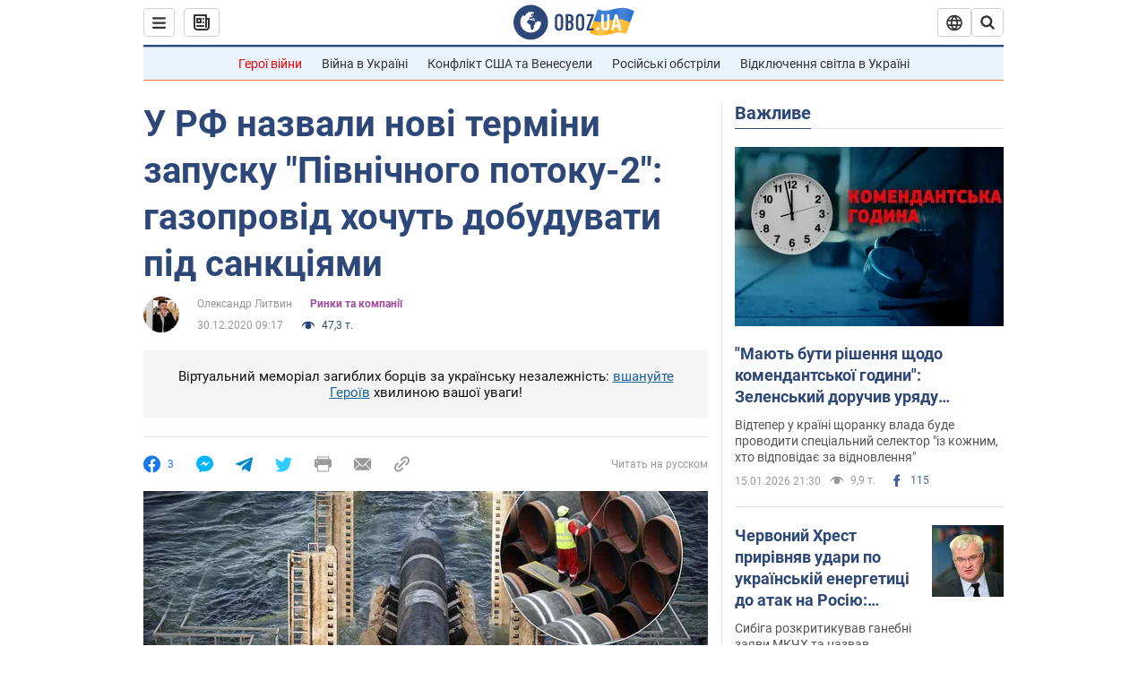

--- FILE ---
content_type: application/x-javascript; charset=utf-8
request_url: https://servicer.idealmedia.io/1418748/1?nocmp=1&sessionId=6969cd17-0722e&sessionPage=1&sessionNumberWeek=1&sessionNumber=1&scale_metric_1=64.00&scale_metric_2=256.00&scale_metric_3=100.00&cbuster=1768541462901204267370&pvid=6e3907af-ce73-43f7-9b55-f93e80ce9867&implVersion=11&lct=1763555100&mp4=1&ap=1&consentStrLen=0&wlid=ad9a0c0c-22c9-4737-9672-c355f8917d79&uniqId=14b3b&niet=4g&nisd=false&evt=%5B%7B%22event%22%3A1%2C%22methods%22%3A%5B1%2C2%5D%7D%2C%7B%22event%22%3A2%2C%22methods%22%3A%5B1%2C2%5D%7D%5D&pv=5&jsv=es6&dpr=1&hashCommit=cbd500eb&apt=2020-12-30T09%3A17%3A00&tfre=3963&w=0&h=1&tl=150&tlp=1&sz=0x1&szp=1&szl=1&cxurl=https%3A%2F%2Fnews.obozrevatel.com%2Fukr%2Feconomics%2Feconomy%2Fu-rf-nazvali-novi-termini-zapusku-pivnichnogo-potoku-2-gazoprovid-hochut-dobuduvati-pid-sanktsiyami.htm&ref=&lu=https%3A%2F%2Fnews.obozrevatel.com%2Fukr%2Feconomics%2Feconomy%2Fu-rf-nazvali-novi-termini-zapusku-pivnichnogo-potoku-2-gazoprovid-hochut-dobuduvati-pid-sanktsiyami.htm
body_size: 964
content:
var _mgq=_mgq||[];
_mgq.push(["IdealmediaLoadGoods1418748_14b3b",[
["ua.tribuna.com","11946420","1","Дружина Усика потрапила у скандал через фото","Катерина Усик – дружина українського боксера та чемпіона світу у надважкій вазі за версіями WBC/WBA/IBF у надважкій вазі Олександра Усика у новорічну ніч опублікувала серію сімейних світлин.Але користувачі мережі звернули увагу на одне фото подружжя","0","","","","9RkQM7DQ9t3y4fBAGERinfffH1WRe3UkJjeYAqJgNw00SzVyF_SAN_yRZlnvElbRJP9NESf5a0MfIieRFDqB_Kldt0JdlZKDYLbkLtP-Q-V8fNExt5EjRtScCx_HyVIg",{"i":"https://s-img.idealmedia.io/n/11946420/45x45/285x0x630x630/aHR0cDovL2ltZ2hvc3RzLmNvbS90LzQyNjAwMi83MjRjNWFmM2ZkYTA0YmI1MTg0ZTBjM2QxYTYzMDJmOC5qcGc.webp?v=1768541462-3SulNtb9vlIRmpMdEhNUlOwF9xjfi2A8pBYhtv5cbvk","l":"https://clck.idealmedia.io/pnews/11946420/i/1298901/pp/1/1?h=9RkQM7DQ9t3y4fBAGERinfffH1WRe3UkJjeYAqJgNw00SzVyF_SAN_yRZlnvElbRJP9NESf5a0MfIieRFDqB_Kldt0JdlZKDYLbkLtP-Q-V8fNExt5EjRtScCx_HyVIg&utm_campaign=obozrevatel.com&utm_source=obozrevatel.com&utm_medium=referral&rid=8c342c1d-f29c-11f0-adf1-c4cbe1e3eca4&tt=Direct&att=3&afrd=296&iv=11&ct=1&gdprApplies=0&muid=q0f2GLgeSnvl&st=-300&mp4=1&h2=RGCnD2pppFaSHdacZpvmnsy2GX6xlGXVu7txikoXAu9RGCPw-Jj4BtYdULfjGweqWZ1ZO-tw1p4XvU9aUf71HQ**","adc":[],"sdl":0,"dl":"","category":"Шоу-бизнес","dbbr":0,"bbrt":0,"type":"e","media-type":"static","clicktrackers":[],"cta":"Читати далі","cdt":"","tri":"8c343f66-f29c-11f0-adf1-c4cbe1e3eca4","crid":"11946420"}],],
{"awc":{},"dt":"desktop","ts":"","tt":"Direct","isBot":1,"h2":"RGCnD2pppFaSHdacZpvmnsy2GX6xlGXVu7txikoXAu9RGCPw-Jj4BtYdULfjGweqWZ1ZO-tw1p4XvU9aUf71HQ**","ats":0,"rid":"8c342c1d-f29c-11f0-adf1-c4cbe1e3eca4","pvid":"6e3907af-ce73-43f7-9b55-f93e80ce9867","iv":11,"brid":32,"muidn":"q0f2GLgeSnvl","dnt":2,"cv":2,"afrd":296,"consent":true,"adv_src_id":39175}]);
_mgqp();
